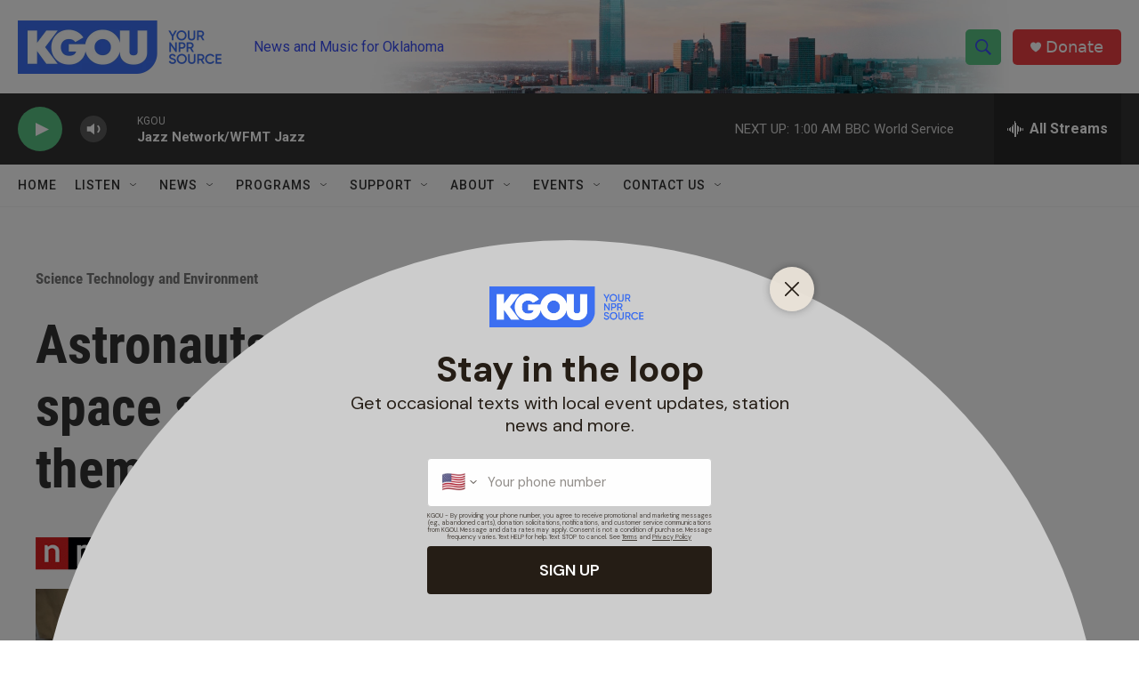

--- FILE ---
content_type: text/html; charset=utf-8
request_url: https://www.google.com/recaptcha/api2/aframe
body_size: -86
content:
<!DOCTYPE HTML><html><head><meta http-equiv="content-type" content="text/html; charset=UTF-8"></head><body><script nonce="2Q0bA__rs7YDes21nBW25Q">/** Anti-fraud and anti-abuse applications only. See google.com/recaptcha */ try{var clients={'sodar':'https://pagead2.googlesyndication.com/pagead/sodar?'};window.addEventListener("message",function(a){try{if(a.source===window.parent){var b=JSON.parse(a.data);var c=clients[b['id']];if(c){var d=document.createElement('img');d.src=c+b['params']+'&rc='+(localStorage.getItem("rc::a")?sessionStorage.getItem("rc::b"):"");window.document.body.appendChild(d);sessionStorage.setItem("rc::e",parseInt(sessionStorage.getItem("rc::e")||0)+1);localStorage.setItem("rc::h",'1769483597584');}}}catch(b){}});window.parent.postMessage("_grecaptcha_ready", "*");}catch(b){}</script></body></html>